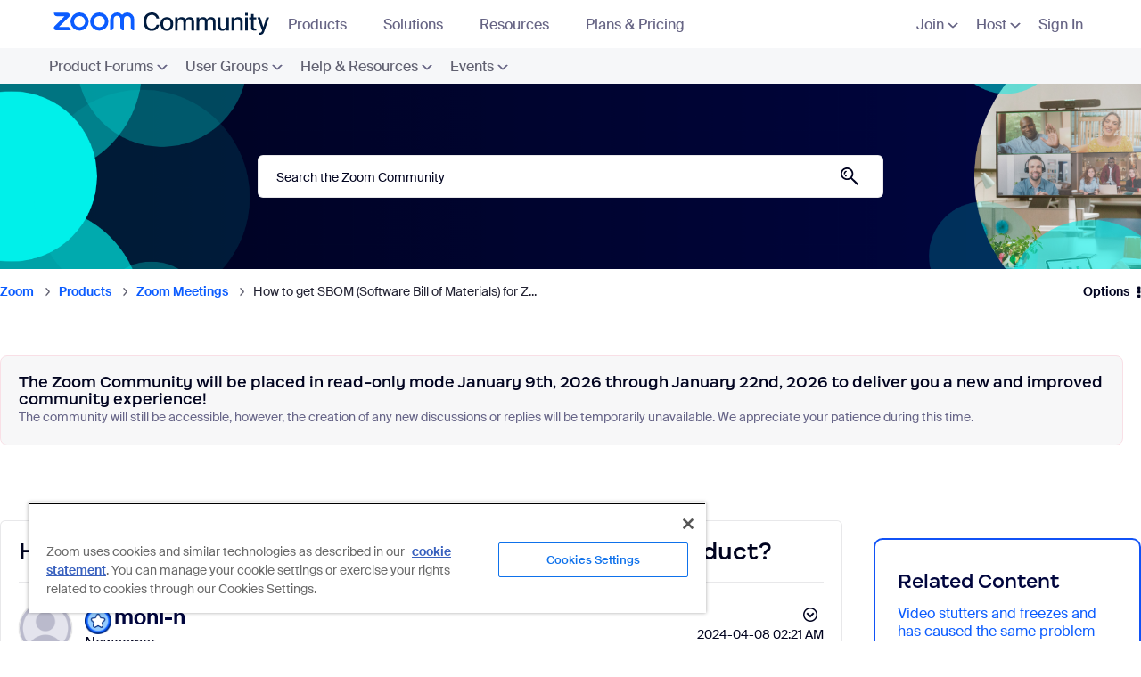

--- FILE ---
content_type: image/svg+xml
request_url: https://community.zoom.com/html/assets/resources-zoom-backgrounds.svg
body_size: 385365
content:
<svg width="75" height="75" viewBox="0 0 75 75" fill="none" xmlns="http://www.w3.org/2000/svg" xmlns:xlink="http://www.w3.org/1999/xlink">
<rect width="75" height="74.25" rx="4" fill="url(#pattern0)"/>
<defs>
<pattern id="pattern0" patternContentUnits="objectBoundingBox" width="1" height="1">
<use xlink:href="#image0_5053_20578" transform="matrix(0.00282857 0 0 0.00285714 -0.374029 0)"/>
</pattern>
<image id="image0_5053_20578" width="618" height="350" xlink:href="[data-uri]"/>
</defs>
</svg>


--- FILE ---
content_type: image/svg+xml
request_url: https://community.zoom.com/html/assets/nav_visitor_management_icon.svg
body_size: 993
content:
<svg width="28" height="28" viewBox="0 0 28 28" fill="none" xmlns="http://www.w3.org/2000/svg">
<path d="M28 14C28 15.4971 27.8796 16.9651 27.6497 18.3965C26.8886 23.1351 23.1351 26.8886 18.3965 27.6497C16.965 27.8796 15.497 28 14 28C12.503 28 11.035 27.8796 9.60355 27.6497C4.86494 26.8886 1.11135 23.1351 0.350273 18.3965C0.120366 16.9651 0 15.4971 0 14C0 12.5029 0.120366 11.0349 0.350273 9.60349C1.11135 4.86489 4.86494 1.11135 9.60355 0.350271C11.035 0.120363 12.503 0 14 0C15.497 0 16.965 0.120363 18.3965 0.350271C23.1351 1.11135 26.8886 4.86489 27.6497 9.60349C27.8796 11.0349 28 12.5029 28 14Z" fill="#0B5CFF"/>
<path d="M28 14C28 15.4971 27.8796 16.9651 27.6497 18.3965C26.8886 23.1351 23.1351 26.8886 18.3965 27.6497C16.965 27.8796 15.497 28 14 28C12.503 28 11.035 27.8796 9.60355 27.6497C4.86494 26.8886 1.11135 23.1351 0.350273 18.3965C0.120366 16.9651 0 15.4971 0 14C0 12.5029 0.120366 11.0349 0.350273 9.60349C1.11135 4.86489 4.86494 1.11135 9.60355 0.350271C11.035 0.120363 12.503 0 14 0C15.497 0 16.965 0.120363 18.3965 0.350271C23.1351 1.11135 26.8886 4.86489 27.6497 9.60349C27.8796 11.0349 28 12.5029 28 14Z" fill="url(#paint0_radial_4273_6732)"/>
<path d="M27.9999 14C27.9999 15.4971 27.8795 16.9651 27.6496 18.3965C26.8885 23.1351 23.135 26.8886 18.3964 27.6497C16.9649 27.8796 15.497 28 13.9999 28C12.5029 28 11.0349 27.8796 9.60349 27.6497C4.86484 26.8886 1.1113 23.1351 0.350223 18.3965C0.120316 16.965 0 15.4971 0 14C0 12.503 0.120316 11.0349 0.350223 9.60345C1.11135 4.86489 4.86489 1.11125 9.60349 0.350223C11.035 0.120316 12.5029 0 13.9999 0C15.497 0 16.965 0.120316 18.3964 0.350223C23.135 1.11125 26.8885 4.86489 27.6496 9.60345C27.8795 11.0349 27.9999 12.5029 27.9999 14Z" fill="url(#paint1_radial_4273_6732)"/>
<path d="M20 8.49995H16.25V9.49995C16.25 10.327 15.5772 11 14.75 11H13.25C12.4229 11 11.75 10.327 11.75 9.49995V8.49995H8C6.89539 8.49995 6 9.3954 6 10.5V17.5C6 18.6046 6.89539 19.5 8 19.5H20C21.1046 19.5 22 18.6046 22 17.5V10.5C22 9.3954 21.1046 8.49995 20 8.49995ZM10.5 11.75C11.2594 11.75 11.8745 12.3657 11.8745 13.1249C11.8745 13.8844 11.2594 14.5 10.5 14.5C9.7406 14.5 9.12451 13.8844 9.12451 13.1249C9.12451 12.3657 9.7406 11.75 10.5 11.75ZM14.75 6.5H13.25C12.9739 6.5 12.75 6.72382 12.75 7V9.49995C12.75 9.77614 12.9739 9.99995 13.25 9.99995H14.75C15.0261 9.99995 15.25 9.77613 15.25 9.49995V7C15.25 6.72381 15.0261 6.5 14.75 6.5ZM12.286 17.25H8.71399C8.36902 17.25 8 16.9422 8 16.5624C8 15.8032 9.07117 15.1875 10.5001 15.1875C11.9291 15.1875 13.0001 15.8032 13.0001 16.5624C13.0001 16.9422 12.6311 17.25 12.286 17.25ZM18.0004 16.9999H15.5004C15.224 16.9999 15.0004 16.7762 15.0004 16.4999C15.0004 16.2235 15.224 15.9999 15.5004 15.9999H18.0004C18.2767 15.9999 18.5004 16.2235 18.5004 16.4999C18.5004 16.7762 18.2767 16.9999 18.0004 16.9999ZM19.5004 14.9999H15.5004C15.224 14.9999 15.0004 14.7762 15.0004 14.4999C15.0004 14.2235 15.224 13.9999 15.5004 13.9999H19.5004C19.7767 13.9999 20.0004 14.2235 20.0004 14.4999C20.0004 14.7762 19.7767 14.9999 19.5004 14.9999ZM19.5004 12.9998H15.5004C15.224 12.9998 15.0004 12.7762 15.0004 12.4998C15.0004 12.2235 15.224 11.9998 15.5004 11.9998H19.5004C19.7767 11.9998 20.0004 12.2235 20.0004 12.4998C20.0004 12.7762 19.7767 12.9998 19.5004 12.9998Z" fill="white"/>
<defs>
<radialGradient id="paint0_radial_4273_6732" cx="0" cy="0" r="1" gradientUnits="userSpaceOnUse" gradientTransform="translate(14 12.3731) scale(18.8757 15.7759)">
<stop offset="0.82" stop-color="#0B5CFF" stop-opacity="0"/>
<stop offset="0.98" stop-color="#003CB3"/>
</radialGradient>
<radialGradient id="paint1_radial_4273_6732" cx="0" cy="0" r="1" gradientUnits="userSpaceOnUse" gradientTransform="translate(13.9999 15.6211) scale(18.8689 15.7702)">
<stop offset="0.8" stop-color="#0B5CFF" stop-opacity="0"/>
<stop offset="1" stop-color="#71A5F1"/>
</radialGradient>
</defs>
</svg>
